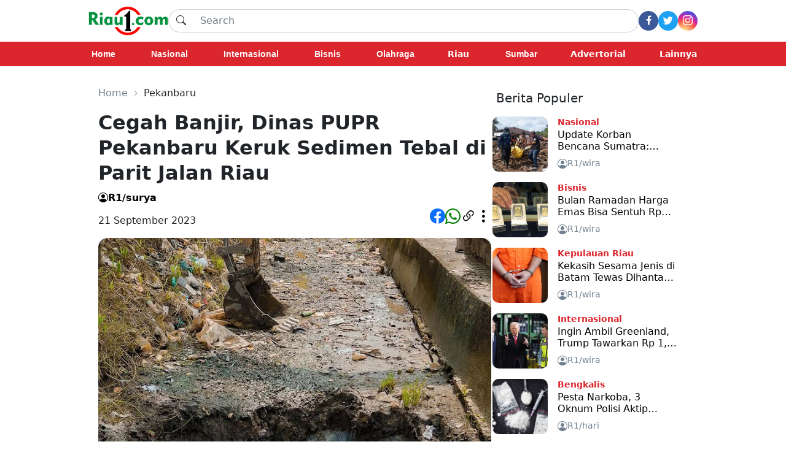

--- FILE ---
content_type: text/html; charset=UTF-8
request_url: https://www.riau1.com/berita/pekanbaru/cegah-banjir-dinas-pupr-pekanbaru-keruk-sedimen-tebal-di-parit-jalan-riau
body_size: 75151
content:
<!DOCTYPE html>
<html lang="id">

<head>
    <meta charset="UTF-8">
    <meta http-equiv="X-UA-Compatible" content="IE=edge">
    <meta name="viewport" content="width=device-width, initial-scale=1.0">
    <meta name="description" content="Dinas Pekerjaan Umum dan Penataan Ruang (PUPR) Kota Pekanbaru mengeruk sedimen tebal di Jalan Riau. Pengerukan parit guna mencegah banjir dan meluapnya air di jalanan.&amp;nbsp;

&amp;quot;Kami fokus penceg">
    <meta name="keywords" content="Parit, sedimen, Jalan Riau, banjir">
    <meta name="google-site-verification" content="HIY-O1Uoa0pN5l3RvCIFfrERGtePnWemW0Zw8GBs6qE" />
    
    <!--<meta property="og:type" content="article" />-->
    <!--<meta property="og:title" content="RIAU1.COM - Cegah Banjir, Dinas PUPR Pekanbaru Keruk Sedimen Tebal di Parit Jalan Riau" />-->
    <!--<meta property="og:description" content="Dinas Pekerjaan Umum dan Penataan Ruang (PUPR) Kota Pekanbaru mengeruk sedimen tebal di Jalan Riau. Pengerukan parit guna mencegah banjir dan meluapnya air di jalanan.&amp;nbsp;

&amp;quot;Kami fokus penceg" />-->
    <!--<meta property="og:image" content="https://www.riau1.com/assets/2023/09/21/1695293729-cegah-banjir-dinas-pupr-pekanbaru-keruk-sedimen-tebal-di-parit-jalan-riau.jpg" />-->
    <!--<meta property="og:url" content="www.riau1.com" />-->
    <!--<meta property="og:site_name" content="Riau1.com" />-->
    
    <!-- Open Graph -->
    <meta property="og:type" content="article" />
    <meta property="og:title" content="Riau1 - Cegah Banjir, Dinas PUPR Pekanbaru Keruk Sedimen Tebal di Parit Jalan Riau" />
    <!--<meta property="og:description" content="Dinas Pekerjaan Umum dan Penataan Ruang (PUPR) Kota Pekanbaru mengeruk sedimen tebal di Jalan Riau. Pengerukan parit guna mencegah banjir dan meluapnya air di j..." />-->
    <!--<meta property="og:description" content="Dinas Pekerjaan Umum dan Penataan Ruang (PUPR) Kota Pekanbaru mengeruk sedimen tebal di Jalan Riau. Pengerukan parit guna mencegah banjir dan meluapnya air di j..." />-->
    <meta property="og:description" content="Dinas Pekerjaan Umum dan Penataan Ruang (PUPR) Kota Pekanbaru mengeruk sedimen tebal di Jalan Riau. Pengerukan parit guna mencegah banjir dan meluapnya air di j..." />
    <meta property="og:image" content="https://www.riau1.com/assets/2023/09/21/1695293729-cegah-banjir-dinas-pupr-pekanbaru-keruk-sedimen-tebal-di-parit-jalan-riau.jpg" />
    <meta property="og:url" content="https://www.riau1.com/berita/pekanbaru/cegah-banjir-dinas-pupr-pekanbaru-keruk-sedimen-tebal-di-parit-jalan-riau" />
    <meta property="og:site_name" content="Riau1.com" />
    
    <!-- Twitter Card -->
    <meta name="twitter:card" content="summary_large_image" />
    <meta name="twitter:title" content="Riau1 - Cegah Banjir, Dinas PUPR Pekanbaru Keruk Sedimen Tebal di Parit Jalan Riau" />
    <meta name="twitter:description" content="Dinas Pekerjaan Umum dan Penataan Ruang (PUPR) Kota Pekanbaru mengeruk sedimen tebal di Jalan Riau. Pengerukan parit guna mencegah banjir dan meluapnya air di j..." />
    <meta name="twitter:image" content="https://www.riau1.com/assets/2023/09/21/1695293729-cegah-banjir-dinas-pupr-pekanbaru-keruk-sedimen-tebal-di-parit-jalan-riau.jpg" />
    
    <script async src="//pagead2.googlesyndication.com/pagead/js/adsbygoogle.js"></script>
    <script>
        (adsbygoogle = window.adsbygoogle || []).push({
            google_ad_client: "ca-pub-5233961914239079",
            enable_page_level_ads: true
        });
    </script>
    
    <!-- Google tag (gtag.js) -->
    <script async src="https://www.googletagmanager.com/gtag/js?id=G-RCT98NE0VW"></script>
    <script>
      window.dataLayer = window.dataLayer || [];
      function gtag(){dataLayer.push(arguments);}
      gtag('js', new Date());
    
      gtag('config', 'G-RCT98NE0VW');
    </script>
    
    <!--<script type="text/javascript">var wp_copy={tag:"Simak selengkapnya disini. Klik",ex:0,url:"",nonce:"0ee406329e",ip:"188.166.243.57",save:1,save_content:0};</script>-->

    <meta property="fb:pages" content="224141298164735" />
<meta property="article:section" content="News">
<link rel="canonical" href="https://www.riau1.com" />
<link rel="stylesheet" href="https://www.riau1.com/css/navbar.css">
<link rel="stylesheet" href="https://www.riau1.com/css/headline.css">
<link rel="stylesheet" href="https://www.riau1.com/css/footer.css">
<link rel="stylesheet" href="https://www.riau1.com/css/login.css">
<link rel="stylesheet" href="https://www.riau1.com/css/category.css">
<link rel="stylesheet" href="https://www.riau1.com/css/baca.css">
<link rel="stylesheet" href="https://www.riau1.com/css/home.css">
<link rel="stylesheet" href="https://www.riau1.com/css/indeks-artikel.css">
<link rel="icon" type="image/png" href="https://www.riau1.com/r1.png" />
<link href="https://cdn.jsdelivr.net/npm/bootstrap@5.0.2/dist/css/bootstrap.min.css" rel="stylesheet" integrity="sha384-EVSTQN3/azprG1Anm3QDgpJLIm9Nao0Yz1ztcQTwFspd3yD65VohhpuuCOmLASjC" crossorigin="anonymous">
<link rel="stylesheet" href="https://cdn.jsdelivr.net/npm/bootstrap-icons@1.9.1/font/bootstrap-icons.css">
<link rel="stylesheet" href="https://cdnjs.cloudflare.com/ajax/libs/font-awesome/4.7.0/css/font-awesome.min.css">
<meta name="yandex-verification" content="8273d81a3201b439" />  

<link rel="alternate" type="application/rss+xml" title="Riau1.com News RSS Feed" href="https://www.riau1.com/rss.xml" />

<!--<link rel="dns-prefetch" href="https://pagead2.googlesyndication.com" />-->
<!--<link rel="dns-prefetch" href="https://googleads.g.doubleclick.net" />-->
<!--<link rel="dns-prefetch" href="https://adservice.google.co.id" />-->
<!--<link rel="dns-prefetch" href="https://stats.g.doubleclick.net" />-->
<!--<link rel="dns-prefetch" href="https://cm.g.doubleclick.net">-->
<!--<link rel="dns-prefetch" href="https://tpc.googlesyndication.com" />-->
<!--<link rel="dns-prefetch" href="https://native.propellerclick.com" />-->
<!--<link rel="dns-prefetch" href="https://servicer.mgid.com" />-->
<!--<link rel="dns-prefetch" href="https://cm.mgid.com" />-->
<!--<link rel="dns-prefetch" href="https://web.facebook.net" />-->
<!--<link rel="dns-prefetch" href="https://connect.facebook.net" />-->
<!--<link rel="dns-prefetch" href="https://twitter.com">-->
<!--<link rel="dns-prefetch" href="https://platform.twitter.com" />-->
<!--<link rel="dns-prefetch" href="https://certify-js.alexametrics.com">-->
<!--<link rel="dns-prefetch" href="https://certify.alexametrics.com">-->
<!--<link rel="dns-prefetch" href="https://maxcdn.bootstrapcdn.com">-->
<!--<link rel="dns-prefetch" href="https://ajax.googleapis.com">-->

<script type="application/ld+json">
{
	"@context" : "https://schema.org",
	"@type" : "Website",
	"name" : "RIAU1.COM — Berita Terbaru, Terkini",
	"url" : "https://www.riau1.com/",
	"sameAs" : [
	    "https://www.facebook.com/riau1com",
		"https://x.com/Riau1Official",
		"https://www.instagram.com/riau1com/"
	],
	"author" : [
  	{
  		"@context": "https://schema.org",
  		"@type" : "Organization",
  		"name" : "RIAU1.COM — Berita Terbaru, Terkini",
  		"legalName" : "PT. MEDIA PELANGI TUNGGAL",
  		"url" : "https://www.riau1.com/",
		"logo" : "https://www.riau1.com/riau1.png",
		"contactPoint" : [{
			"@type" : "ContactPoint",
			"telephone" : "+62-853-2000-4928",
			"contactType" : "customer service"
		}],
		"address": "Perkantoran Grand Sudirman Blok D 18 Jalan Datuk Setia Maharaja, Kec. Tangkerang Selatan, Kel. Bukit Raya Pekanbaru-Riau, Indonesia 28282"
  	}
  ]
}
</script>
<script src="https://cdn.jsdelivr.net/npm/@popperjs/core@2.9.2/dist/umd/popper.min.js" integrity="sha384-IQsoLXl5PILFhosVNubq5LC7Qb9DXgDA9i+tQ8Zj3iwWAwPtgFTxbJ8NT4GN1R8p" crossorigin="anonymous"></script>
<script src="https://cdn.jsdelivr.net/npm/bootstrap@5.0.2/dist/js/bootstrap.min.js" integrity="sha384-cVKIPhGWiC2Al4u+LWgxfKTRIcfu0JTxR+EQDz/bgldoEyl4H0zUF0QKbrJ0EcQF" crossorigin="anonymous"></script>
<script src="https://ajax.googleapis.com/ajax/libs/jquery/3.6.0/jquery.min.js"></script>    <title>Cegah Banjir, Dinas PUPR Pekanbaru Keruk Sedimen Tebal di Parit Jalan Riau</title>
</head>

<body class="bg-white">
    <!--<div class="fixed-top desktop-navbar">-->
<div class="desktop-navbar">
    <nav>
        <div class=" secondHeader d-flex justify-content-center bg-white">
            <div class="d-flex flex-row justify-content-between gap-5 w-100 align-items-center" style="max-width: 62rem ;">
                <a href="https://www.riau1.com">
                    <img src="https://www.riau1.com/riau1.png" width="130">
                </a>
                <div style="width:100%; border-radius: 20px ;">
                    <form action="https://www.riau1.com/search" method="GET">
                        <input type="hidden" name="_token" value="poGQUTGaufH47Mws69p65Y0YdlvFJX6PfIA4TCNx">                        <div class="input-group">
                            <button style="background:none ; border-width: 1px 0px 1px 1px; border-radius: 20px 0px 0px 20px" class="input-group-text" id="search"><i class="bi bi-search"></i></button>
                            <input name="q" style="border-width: 1px 1px 1px 0px; border-radius:0px 20px 20px 0px;" type="text" class="form-control" placeholder="Search" aria-label="Search" aria-describedby="search">
                        </div>
                    </form>
                </div>

                <div class="d-flex flex-row gap-3">
                                        <!--<button onclick="location.href='https://www.riau1.com/login' " class="Button">Masuk</button>-->
                    <!-- <button onclick="location.href='https://www.riau1.com/register'" class="Button">Daftar</button> -->
                    <div class="d-flex flex-row justify-content-start gap-3">
                        <div class="fb rounded-circle d-flex justify-content-center align-items-center" style="width: 2rem; height:2rem">
                            <a href="https://www.facebook.com/riau1com/" target="_blank" rel="noopener noreferrer" style="color: white ;"><i class="fa fa-facebook"></i></a>
                        </div>
                        <div class="twitter rounded-circle d-flex justify-content-center align-items-center" style="width: 2rem; height:2rem">
                            <a href="https://twitter.com/Riau1Official" target="_blank" rel="noopener noreferrer" style="color: white ;"><i class="bi bi-twitter"></i></a>
                        </div>
                        <div class="ig rounded-circle d-flex justify-content-center align-items-center" style="width: 2rem; height:2rem">
                            <a href="https://www.instagram.com/riau1com/" target="_blank" rel="noopener noreferrer" style="color: white ;"><i class="bi bi-instagram"></i></a>
                        </div>
                    </div>
                                    </div>

            </div>
        </div>
        <div class="categoryHeader d-flex justify-content-center">
            <div class="d-flex flex-row w-100 justify-content-between align-items-center" style="max-width:62rem ;">
                
                <a href="https://www.riau1.com" class="categoryText"> <strong>Home</strong></a>
                                                                                                                                                                                                                                                                                                                                                                                                                                                                                                                                                                                                                                                                                                                                                                                                                                                                                                                                                                                                                                                                                                                                                                                                <a href="https://www.riau1.com/berita/nasional" class="categoryText"><strong>Nasional</strong></a>
                                                                                                <a href="https://www.riau1.com/berita/internasional" class="categoryText"><strong>Internasional</strong></a>
                                                                                                <a href="https://www.riau1.com/berita/bisnis" class="categoryText"><strong>Bisnis</strong></a>
                                                                                                <a href="https://www.riau1.com/berita/olahraga" class="categoryText"><strong>Olahraga</strong></a>
                                                                                                <div class="dropdown button-group" style="color: white;">
                    <a id="drop" href="https://www.riau1.com/berita/riau" type="button" class="btn px-0" style="color: white ; font-size:14px;"><strong>Riau</strong></a>
                    <ul class="dropdown-menu shadow" style="right: -5rem; left: auto; padding:0.5rem;">
                        <div class="d-flex flex-wrap justify-content-start mx-auto" style="height:auto;width:22rem; max: width 22rem;">
                                                                                                                                                                                                    <li style="width: 11rem ; border-radius: 0.25rem; overflow:hidden;"><a class="dropdown-item mx-auto" href="https://www.riau1.com/berita/kampar">Kampar</a></li>
                                                                                                                                                                                                                                                                                                                                                <li style="width: 11rem ; border-radius: 0.25rem; overflow:hidden;"><a class="dropdown-item mx-auto" href="https://www.riau1.com/berita/pekanbaru">Pekanbaru</a></li>
                                                                                                                <li style="width: 11rem ; border-radius: 0.25rem; overflow:hidden;"><a class="dropdown-item mx-auto" href="https://www.riau1.com/berita/pelalawan">Pelalawan</a></li>
                                                                                                                <li style="width: 11rem ; border-radius: 0.25rem; overflow:hidden;"><a class="dropdown-item mx-auto" href="https://www.riau1.com/berita/rokan-hilir">Rokan Hilir</a></li>
                                                                                                                <li style="width: 11rem ; border-radius: 0.25rem; overflow:hidden;"><a class="dropdown-item mx-auto" href="https://www.riau1.com/berita/rokan-hulu">Rokan Hulu</a></li>
                                                                                                                <li style="width: 11rem ; border-radius: 0.25rem; overflow:hidden;"><a class="dropdown-item mx-auto" href="https://www.riau1.com/berita/kuantan-singingi">Kuantan Singingi</a></li>
                                                                                                                <li style="width: 11rem ; border-radius: 0.25rem; overflow:hidden;"><a class="dropdown-item mx-auto" href="https://www.riau1.com/berita/siak">Siak</a></li>
                                                                                                                <li style="width: 11rem ; border-radius: 0.25rem; overflow:hidden;"><a class="dropdown-item mx-auto" href="https://www.riau1.com/berita/meranti">Meranti</a></li>
                                                                                                                <li style="width: 11rem ; border-radius: 0.25rem; overflow:hidden;"><a class="dropdown-item mx-auto" href="https://www.riau1.com/berita/indragiri-hilir">Indragiri Hilir</a></li>
                                                                                                                <li style="width: 11rem ; border-radius: 0.25rem; overflow:hidden;"><a class="dropdown-item mx-auto" href="https://www.riau1.com/berita/indragiri-hulu">Indragiri Hulu</a></li>
                                                                                                                <li style="width: 11rem ; border-radius: 0.25rem; overflow:hidden;"><a class="dropdown-item mx-auto" href="https://www.riau1.com/berita/dumai">Dumai</a></li>
                                                                                                                <li style="width: 11rem ; border-radius: 0.25rem; overflow:hidden;"><a class="dropdown-item mx-auto" href="https://www.riau1.com/berita/bengkalis">Bengkalis</a></li>
                                                                                                                <li style="width: 11rem ; border-radius: 0.25rem; overflow:hidden;"><a class="dropdown-item mx-auto" href="https://www.riau1.com/berita/indragiri-hulu">Indragiri Hulu</a></li>
                                                                                                                                                                                                                                                                                                                                                                                                                                                                                                                                                                                                                                                                                                                                                                                                                                                                                                                                                                                                                                                                                                                                                                                                                                                                                                                                                                </div>
                    </ul>
                </div>
                                                                                                <a href="https://www.riau1.com/berita/sumbar" class="categoryText"><strong>Sumbar</strong></a>
                                                                                                <div class="dropdown button-group" style="color: white;">
                    <a id="drop" href="https://www.riau1.com/berita/advertorial" type="button" class="btn px-0" style="color: white ; font-size:14px;"><strong>Advertorial</strong></a>
                    <ul class="dropdown-menu shadow" style="right: -5rem; left: auto; padding:0.5rem;">
                        <div class="d-flex flex-wrap justify-content-start mx-auto" style="height:auto;width:22rem; max: width 22rem;">
                                                                                                                                                                                                                                                                                                                                                                                                                                                                                                                                                                                                                                                                                                                                                                                                                                                                                                                                                                                                                                                                                                                                                                                                                                                                                                                                                                    <li style="width: 11rem ; border-radius: 0.25rem; overflow:hidden;"><a class="dropdown-item mx-auto" href="https://www.riau1.com/berita/advertorial-dprd-provinsi-riau">DPRD Provinsi Riau</a></li>
                                                                                                                <li style="width: 11rem ; border-radius: 0.25rem; overflow:hidden;"><a class="dropdown-item mx-auto" href="https://www.riau1.com/berita/advertorial-dprd-bengkalis">DPRD Bengkalis</a></li>
                                                                                                                <li style="width: 11rem ; border-radius: 0.25rem; overflow:hidden;"><a class="dropdown-item mx-auto" href="https://www.riau1.com/berita/advertorial-dprd-indragiri-hilir">DPRD Indragiri Hilir</a></li>
                                                                                                                <li style="width: 11rem ; border-radius: 0.25rem; overflow:hidden;"><a class="dropdown-item mx-auto" href="https://www.riau1.com/berita/advertorial-dprd-kota-pekanbaru">DPRD Kota Pekanbaru</a></li>
                                                                                                                <li style="width: 11rem ; border-radius: 0.25rem; overflow:hidden;"><a class="dropdown-item mx-auto" href="https://www.riau1.com/berita/advertorial-dprd-kuansing">DPRD Kuansing</a></li>
                                                                                                                <li style="width: 11rem ; border-radius: 0.25rem; overflow:hidden;"><a class="dropdown-item mx-auto" href="https://www.riau1.com/berita/advertorial-kota-pekanbaru">Kota Pekanbaru</a></li>
                                                                                                                <li style="width: 11rem ; border-radius: 0.25rem; overflow:hidden;"><a class="dropdown-item mx-auto" href="https://www.riau1.com/berita/advertorial-siak">Siak</a></li>
                                                                                                                <li style="width: 11rem ; border-radius: 0.25rem; overflow:hidden;"><a class="dropdown-item mx-auto" href="https://www.riau1.com/berita/advertorial-pelalawan">Pelalawan</a></li>
                                                                                                                <li style="width: 11rem ; border-radius: 0.25rem; overflow:hidden;"><a class="dropdown-item mx-auto" href="https://www.riau1.com/berita/advertorial-inhil">Indragiri Hilir</a></li>
                                                                                                                <li style="width: 11rem ; border-radius: 0.25rem; overflow:hidden;"><a class="dropdown-item mx-auto" href="https://www.riau1.com/berita/advertorial-kuansing">Kuansing</a></li>
                                                                                                                <li style="width: 11rem ; border-radius: 0.25rem; overflow:hidden;"><a class="dropdown-item mx-auto" href="https://www.riau1.com/berita/advertorial-rokan-hilir">Rokan Hilir</a></li>
                                                                                                                <li style="width: 11rem ; border-radius: 0.25rem; overflow:hidden;"><a class="dropdown-item mx-auto" href="https://www.riau1.com/berita/advertorial-rokan-hulu">Rokan Hulu</a></li>
                                                                                                                                                                                                                                                                                                                                                                                                                                                                                        </div>
                    </ul>
                </div>
                                                                <div class="dropdown button-group" style="color: white;">
                    <a id="drop" type="button" class="btn px-0 dropdown-toogle" style="color: white ; font-size:14px;"><strong>Lainnya</strong></a>
                    <ul class="dropdown-menu shadow" style="right: 0; left: auto;  padding:0.5rem;">
                        <div class="d-flex flex-wrap justify-content-start mx-auto" style="height:auto;width:22rem; max: width 22rem;">
                                                                                    <li style="width: 11rem ; border-radius: 0.25rem ; overflow:hidden;"><a class="dropdown-item mx-auto" href="https://www.riau1.com/berita/politik">Politik</a></li>
                                                                                                                <li style="width: 11rem ; border-radius: 0.25rem ; overflow:hidden;"><a class="dropdown-item mx-auto" href="https://www.riau1.com/berita/hukum">Hukum</a></li>
                                                                                                                                                                        <li style="width: 11rem ; border-radius: 0.25rem ; overflow:hidden;"><a class="dropdown-item mx-auto" href="https://www.riau1.com/berita/opini">Opini</a></li>
                                                                                                                <li style="width: 11rem ; border-radius: 0.25rem ; overflow:hidden;"><a class="dropdown-item mx-auto" href="https://www.riau1.com/berita/kriminal">Kriminal</a></li>
                                                                                                                <li style="width: 11rem ; border-radius: 0.25rem ; overflow:hidden;"><a class="dropdown-item mx-auto" href="https://www.riau1.com/berita/gaya-hidup">Gaya Hidup</a></li>
                                                                                                                <li style="width: 11rem ; border-radius: 0.25rem ; overflow:hidden;"><a class="dropdown-item mx-auto" href="https://www.riau1.com/berita/top">TOP</a></li>
                                                                                                                                                                                                                                                                                                                                                                                                                                                                                                                                                                                                                                                                                                                                                                                                                <li style="width: 11rem ; border-radius: 0.25rem ; overflow:hidden;"><a class="dropdown-item mx-auto" href="https://www.riau1.com/berita/galeri-foto">Galeri Foto</a></li>
                                                                                                                <li style="width: 11rem ; border-radius: 0.25rem ; overflow:hidden;"><a class="dropdown-item mx-auto" href="https://www.riau1.com/berita/kepulauan-riau">Kepri</a></li>
                                                                                                                <li style="width: 11rem ; border-radius: 0.25rem ; overflow:hidden;"><a class="dropdown-item mx-auto" href="https://www.riau1.com/berita/infotorial">Infotorial</a></li>
                                                                                                                                                                                                                                                                                                                                                                                                                                                                                                                                                                                                                                                                                                                                                                                                                                                                                                                                                                                                                                                                                                                                                                                        </div>
                    </ul>
                </div>
            </div>
        </div>
    </nav>
</div>

<script>
    $('.dropdown').hover(
        function() {
            $(this).find('.dropdown-menu').stop(true, true).delay(50).fadeToggle();
        },
        function() {
            $(this).find('.dropdown-menu').stop(true, true).delay(50).fadeOut();
        }
    );

    $('.dropdown-menu').hover(
        function() {
            $(this).stop(true, true);
        },
        function() {
            $(this).stop(true, true).delay(50).fadeOut();
        }
    );
</script>
    <!--<div id="body" class="d-flex flex-column justify-content-center bg-white  mx-auto article" style="max-width: 60rem;padding-top: 8rem;">-->
<div id="body" class="d-flex flex-column justify-content-center bg-white  mx-auto article" style="max-width: 60rem;padding-top: 2rem;">
    <div class="d-flex justify-content-center gap-3 align-items-end">
        <div class="d-flex flex-wrap gap-3 justify-content-start bg-white" style="max-width: 40rem ;">
            <nav class="padding-artikel" style="--bs-breadcrumb-divider: url(&#34;data:image/svg+xml,%3Csvg xmlns='http://www.w3.org/2000/svg' width='10' height='10' viewBox='0 0 16 16' %3E%3Cpath d='M4.646 1.646a.5.5 0 0 1 .708 0l6 6a.5.5 0 0 1 0 .708l-6 6a.5.5 0 0 1-.708-.708L10.293 8 4.646 2.354a.5.5 0 0 1 0-.708z' fill='%236c757d'/%3E%3C/svg%3E&#34;);" aria-label="breadcrumb">
                <ol class="breadcrumb">
                    <li class="breadcrumb-item"><a href="https://www.riau1.com" style="color:slategray ;"><span class="hov"> Home</span></a></li>
                    <li class="breadcrumb-item" aria-current="page">Pekanbaru</li>
                </ol>
            </nav>
            <article>
                <div>
    <h2 class="text-break padding-artikel" style="font-weight:bold ; line-height:1.3" >Cegah Banjir, Dinas PUPR Pekanbaru Keruk Sedimen Tebal di Parit Jalan Riau</h2>
    <div class="d-flex flex-row justify-content-start gap-2">
        <a class="d-flex flex-row gap-2 padding-artikel justify-content-start" href="#" style="color:black; padding-right:0;">
            <i class="bi bi-person-circle"></i>
            <strong class="hov">
                R1/surya
            </strong>
        </a>
            </div>
    <div class="w-100 d-flex flex-row align-items-end  justify-content-between padding-artikel">

                <span>21 September 2023</span>
        <div class="d-flex flex-row gap-2" style="font-size: 25px ;">
            <a href="" onclick="window.open('http://www.facebook.com/share.php?u=' + encodeURIComponent(location.href))" target="_blank"><i class="bi bi-facebook"></i></a>
            <a href="https://api.whatsapp.com/send?text=https%3A%2F%2Fwww.riau1.com%2Fberita%2Fpekanbaru%2Fcegah-banjir-dinas-pupr-pekanbaru-keruk-sedimen-tebal-di-parit-jalan-riau" target="_blank" style="color: green ;"><i class="bi bi-whatsapp"></i></a>
            <a href="" onclick="copyToClipboard();return false;" style="color: black ;"><i class="bi bi-link-45deg"></i></a>
            <a href="" data-bs-toggle="modal" data-bs-target="#shareModal" style="color: black ;"><i class="bi bi-three-dots-vertical"></i></a>
        </div>
            </div>
</div>
<!-- Modal -->
  <div class="modal fade" id="shareModal" tabindex="-1" aria-labelledby="exampleModalLabel" aria-hidden="true">
      <div class="modal-dialog modal-dialog-centered">
          <div class="modal-content">
              <div class="modal-header">
                  <a href="" class="align-items-center" style="color: #db262d ;">
                      <!--<h5>Laporkan tulisan</h5>-->
                  </a>
                  <button type="button" class="btn-close" data-bs-dismiss="modal" aria-label="Close"></button>
              </div>
              <div class="modal-body">
                  <span>Bagikan</span>
                  <div class="d-flex flex-row justify-content-center gap-3" style="font-size: 2rem ;">
                      <a href="" onclick="window.open('http://www.facebook.com/share.php?u=' + encodeURIComponent(location.href))" target="_blank"><i class="bi bi-facebook"></i></a>
                      <a href="https://api.whatsapp.com/send?text=https%3A%2F%2Fwww.riau1.com%2Fberita%2Fpekanbaru%2Fcegah-banjir-dinas-pupr-pekanbaru-keruk-sedimen-tebal-di-parit-jalan-riau" style="color:#25D366;"><i class="bi bi-whatsapp"></i></a>
                      <a href="https://twitter.com/intent/tweet?url=https%3A%2F%2Fwww.riau1.com%2Fberita%2Fpekanbaru%2Fcegah-banjir-dinas-pupr-pekanbaru-keruk-sedimen-tebal-di-parit-jalan-riau" target="_blank" style="color: #1DA1F2;"><i class="bi bi-twitter"></i></a>
                      <a href="" onclick="copyToClipboard();return false;" style="color: black ;"><i class="bi bi-link-45deg"></i></a>
                  </div>
              </div>
          </div>
      </div>
  </div>
<div class="modal fade" id="myModal" role="dialog">
    <div class="modal-dialog">
        <!-- Modal content-->
        <div class="modal-content">
            <div class="modal-body">
                <center><i class="bi bi-check-circle" style="font-size: 50px ; color:darkgreen"></i></center>
                <center>
                    <p>Link Sudah Di Salin</p>
                </center>
            </div>
            <div class="modal-footer justify-content-center">
                <center><a type="button" class="btn btn-danger" onclick="closeModal()" data-dismiss="myModal">OK</a></center>
            </div>
        </div>

    </div>
</div>                <div class="w-100 mt-3 customRounded-category-head" style="background-color: rgb(235,235,235)" >
    <div>
        <img src="https://www.riau1.com/assets/2023/09/21/1695293729-cegah-banjir-dinas-pupr-pekanbaru-keruk-sedimen-tebal-di-parit-jalan-riau.jpg" class="image-baca mb-2" style="object-fit: cover; border-radius: 1rem 1rem 0 0" alt="Sedimen tebal sedang dikeruk alat berat di parit Jalan Riau di sisi Kelurahan Tirta Siak dan Air Hitam, Kamis (21/9/2023). Foto: Istimewa.">
        <small><p class="text-break padding-artikel px-2 pb-2" style="color:slategrey ;">Sedimen tebal sedang dikeruk alat berat di parit Jalan Riau di sisi Kelurahan Tirta Siak dan Air Hitam, Kamis (21/9/2023). Foto: Istimewa.</p></small>
    </div>
</div>                <div style="width: fit-content">
    <p class="mx-3"><a href="http://riau1.com/">RIAU1.COM</a> -Dinas Pekerjaan Umum dan Penataan Ruang (PUPR) Kota Pekanbaru mengeruk <a class="link" href=https://www.riau1.com/tag/sedimen >sedimen</a> tebal di <a class="link" href=https://www.riau1.com/tag/jalan-riau >Jalan Riau</a>. Pengerukan parit guna mencegah <a class="link" href=https://www.riau1.com/tag/banjir >banjir</a> dan meluapnya air di jalanan.&nbsp;</p><p class="mx-3">&quot;Kami fokus pencegahan <a class="link" href=https://www.riau1.com/tag/banjir >banjir</a> di saat curah hujan tinggi. Bidang Sumber Daya Air menormalisasi drainase utama yang berada di <a class="link" href=https://www.riau1.com/tag/jalan-riau >Jalan Riau</a> yang berada di Kelurahan Tirta Siak dan Kelurahan Air Hitam,&quot; kata Pelaksana Tugas (Plt) Kepala Dinas PUPR Pekanbaru Edward Riansyah, Kamis (21/9/2023).&nbsp;</p><p class="mx-3">Ia telah menginstruksikan kepada rekan-rekan Bidang SDA agar dapat melaksanakan normalisasi dengan sebaik-baiknya. Supaya, musibah <a class="link" href=https://www.riau1.com/tag/banjir >banjir</a> yang kerap terjadi di lokasi sekitar dapat teratasi secepatnya.</p><p class="mx-3">&quot;Kami turut mengimbau masyarakat agar dapat melakukan kegiatan bersih lingkungan, terutama drainase utama maupun drainase lingkungan. Agar, aliran air dapat teraliri dengan baik dan dapat menurunkan kemungkinan terjadi <a class="link" href=https://www.riau1.com/tag/banjir >banjir</a> saat curah hujan tinggi,&quot; harap Edu, sapaan akrabnya.&nbsp;</p><p class="mx-3">Sebelumnya, Dinas PUPR Kota Pekanbaru mengeruk parit di <a class="link" href=https://www.riau1.com/tag/jalan-riau >Jalan Riau</a>. Pasalnya, parit ini tersumbat parah oleh <a class="link" href=https://www.riau1.com/tag/sedimen >sedimen</a> dan sampah.&nbsp;</p><div class='card flex-column gap-2 m-3 p-2' style=' background-color: rgb(235,235,235)'><a style='color: black' href=https://www.riau1.com/berita/bengkalis/danposal-bengkalis-kapal-sembako-yang-tenggelam-di-perairan-bengkalis-terbelah-dua><span>Baca Juga : </span><strong style='font-weight : bold;'>Danposal Bengkalis : Kapal Sembako Yang Tenggelam di Perairan Bengkalis Terbelah Dua</strong></a></div><p class="mx-3">&quot;Ada <a class="link" href=https://www.riau1.com/tag/sedimen >sedimen</a> yang tinggi di <a class="link" href=https://www.riau1.com/tag/jalan-riau >Jalan Riau</a> yang mengarah ke Jalan Siak II. <a class="link" href=https://www.riau1.com/tag/parit >Parit</a> itu hanya berupa galian tanah,&quot; kata Pelaksana Tugas (Plt) Kepala Dinas PUPR Pekanbaru Edward Riansyah, Senin (4/8/2023).&nbsp;</p><p class="mx-3"><a class="link" href=https://www.riau1.com/tag/parit >Parit</a> seperti mempercepat penumpukan <a class="link" href=https://www.riau1.com/tag/sedimen >sedimen</a> di drainase. Akibatnya, Dinas PUPR harus menggali lagi.&nbsp;</p><p class="mx-3">&quot;Pembangunan drainase <a class="link" href=https://www.riau1.com/tag/jalan-riau >Jalan Riau</a> itu merupakan kewenangan Pemprov Riau,&quot; ujar Edu, sapaan akrabnya.&nbsp;</p><p class="mx-3">Dua alat berat telah diturunkan dalam normalisasi di <a class="link" href=https://www.riau1.com/tag/jalan-riau >Jalan Riau</a> pada 1 September. Alat berat ini guna mempercepat kinerja dalam mengangkat <a class="link" href=https://www.riau1.com/tag/sedimen >sedimen</a>.</p><p class="mx-3">&quot;Kami membuka kembali beberapa ruas drainase yg tersumbat parah. Dengan menggunakan alat berat ini, saya harap dapat mendorong pergerakan pencegahan musibah <a class="link" href=https://www.riau1.com/tag/banjir >banjir</a>,&quot; harap Edu.</p></div>

<style>
    a.link {
        color: #dc3545;
    }
</style>

<script>
    (function() {
        var D = new Date(),
            d = document,
            b = 'body',
            ce = 'createElement',
            ac = 'appendChild',
            st = 'style',
            ds = 'display',
            n = 'none',
            gi = 'getElementById',
            lp = d.location.protocol,
            wp = lp.indexOf('http') == 0 ? lp : 'https:';
        var i = d[ce]('iframe');
        i[st][ds] = n;
        d[gi]("M476879ScriptRootC718650")[ac](i);
        try {
            var iw = i.contentWindow.document;
            iw.open();
            iw.writeln("<ht" + "ml><bo" + "dy></bo" + "dy></ht" + "ml>");
            iw.close();
            var c = iw[b];
        } catch (e) {
            var iw = d;
            var c = d[gi]("M476879ScriptRootC718650");
        }
        var dv = iw[ce]('div');
        dv.id = "MG_ID";
        dv[st][ds] = n;
        dv.innerHTML = 718650;
        c[ac](dv);
        var s = iw[ce]('script');
        s.async = 'async';
        s.defer = 'defer';
        s.charset = 'utf-8';
        s.src = wp + "//jsc.mgid.com/r/i/riau1.com.718650.js?t=" + D.getUTCFullYear() + D.getUTCMonth() + D.getUTCDate() + D.getUTCHours();
        c[ac](s);
    })();
</script>            </article>
            <div class="d-flex flex-wrap justify-content-start mx-3 gap-3 w-100">
                                                <a type="button" href="https://www.riau1.com/tag/parit" class="btn btn-outline-danger px-3" style="padding-top: .15rem; padding-bottom: .15rem">Parit</a>
                                <a type="button" href="https://www.riau1.com/tag/sedimen" class="btn btn-outline-danger px-3" style="padding-top: .15rem; padding-bottom: .15rem"> sedimen</a>
                                <a type="button" href="https://www.riau1.com/tag/jalan-riau" class="btn btn-outline-danger px-3" style="padding-top: .15rem; padding-bottom: .15rem"> Jalan Riau</a>
                                <a type="button" href="https://www.riau1.com/tag/banjir" class="btn btn-outline-danger px-3" style="padding-top: .15rem; padding-bottom: .15rem"> banjir</a>
                            </div>
            <div class="card border border-0 feeds-container bg-white">
        <div class="d-flex justify-content-between category-header" style="background-color: white ; ">
        <div class="justify-content-start border-bottom w-100">
            <h5>Berita Terkait</h5>
        </div>
    </div>
    <div class="overflow-x-hidden scrollbar d-flex flex-column trending-item-container" style="overflow-x: hidden ;">
                        <div class="d-flex align-items-center mb-3">
            <div class="flex-shrink-0">
                <img src="https://www.riau1.com/assets/2026/01/23/1769187481-pemko-pekanbaru-siapkan-program-satu-asn-satu-rw-pppk-pw-mulai-ditempatkan-bulan-depan.jpg" class="customRounded" style="object-fit: cover;" width="90rem" height="90rem">
            </div>
            <div class="flex-grow-1 ms-3">
                <div class="d-flex flex-row justify-content-between">
                    <small><strong style="color: #db262d;">Pekanbaru</strong></small>
                    <small><span>4 jam lalu</span></small>
                </div>
                <div class="card-title text-break text-truncate-container">
                    <a href="https://www.riau1.com/berita/pekanbaru/pemko-pekanbaru-siapkan-program-satu-asn-satu-rw-pppk-pw-mulai-ditempatkan-bulan-depan" style="color: black ;">
                        <h5 class="hov" style="font-size: 1rem ;">Pemko Pekanbaru Siapkan Program Satu ASN Satu RW, PPPK PW Mulai Ditempatkan Bulan Depan</h5>
                    </a>
                </div>
                <div class="d-flex flex-row w-auto justify-content-between ">
                    <a href="#" class="d-flex flex-row flex-nowrap gap-2" style="color:slategray;">
                        <i class="bi bi-person-circle"></i><small class="hov">R1/surya</small>
                    </a>
                    <div class="d-flex flex-row gap-2 my-auto justify-content-end" style="color:slategray ; font-size:small; width:70%;">
                        <!-- <small><i class="bi bi-heart"></i>&nbsp;<a>200</a></small> -->
                        <!-- <small><i class="bi bi-chat"></i>&nbsp;<a>200</a></small> -->
                    </div>
                </div>
            </div>
        </div>
                        <div class="d-flex align-items-center mb-3">
            <div class="flex-shrink-0">
                <img src="https://www.riau1.com/assets/2026/01/23/1769186699-enam-bulan-beraksi-pelaku-vandalisme-fasilitas-publik-berhasil-diamankan.jpg" class="customRounded" style="object-fit: cover;" width="90rem" height="90rem">
            </div>
            <div class="flex-grow-1 ms-3">
                <div class="d-flex flex-row justify-content-between">
                    <small><strong style="color: #db262d;">Pekanbaru</strong></small>
                    <small><span>4 jam lalu</span></small>
                </div>
                <div class="card-title text-break text-truncate-container">
                    <a href="https://www.riau1.com/berita/pekanbaru/enam-bulan-beraksi-pelaku-vandalisme-fasilitas-publik-berhasil-diamankan" style="color: black ;">
                        <h5 class="hov" style="font-size: 1rem ;">Enam Bulan Beraksi, Pelaku Vandalisme Fasilitas Publik Berhasil Diamankan</h5>
                    </a>
                </div>
                <div class="d-flex flex-row w-auto justify-content-between ">
                    <a href="#" class="d-flex flex-row flex-nowrap gap-2" style="color:slategray;">
                        <i class="bi bi-person-circle"></i><small class="hov">R1/surya</small>
                    </a>
                    <div class="d-flex flex-row gap-2 my-auto justify-content-end" style="color:slategray ; font-size:small; width:70%;">
                        <!-- <small><i class="bi bi-heart"></i>&nbsp;<a>200</a></small> -->
                        <!-- <small><i class="bi bi-chat"></i>&nbsp;<a>200</a></small> -->
                    </div>
                </div>
            </div>
        </div>
                        <div class="d-flex align-items-center mb-3">
            <div class="flex-shrink-0">
                <img src="https://www.riau1.com/assets/2026/01/23/1769185912-wali-kota-pekanbaru-teken-mou-dengan-pcr-dorong-inovasi-dan-peningkatan-kapasitas-pemerintahan.jpg" class="customRounded" style="object-fit: cover;" width="90rem" height="90rem">
            </div>
            <div class="flex-grow-1 ms-3">
                <div class="d-flex flex-row justify-content-between">
                    <small><strong style="color: #db262d;">Pekanbaru</strong></small>
                    <small><span>4 jam lalu</span></small>
                </div>
                <div class="card-title text-break text-truncate-container">
                    <a href="https://www.riau1.com/berita/pekanbaru/wali-kota-pekanbaru-teken-mou-dengan-pcr-dorong-inovasi-dan-peningkatan-kapasitas-pemerintahan" style="color: black ;">
                        <h5 class="hov" style="font-size: 1rem ;">Wali Kota Pekanbaru Teken MoU dengan PCR, Dorong Inovasi dan Peningkatan Kapasitas Pemerintahan</h5>
                    </a>
                </div>
                <div class="d-flex flex-row w-auto justify-content-between ">
                    <a href="#" class="d-flex flex-row flex-nowrap gap-2" style="color:slategray;">
                        <i class="bi bi-person-circle"></i><small class="hov">R1/surya</small>
                    </a>
                    <div class="d-flex flex-row gap-2 my-auto justify-content-end" style="color:slategray ; font-size:small; width:70%;">
                        <!-- <small><i class="bi bi-heart"></i>&nbsp;<a>200</a></small> -->
                        <!-- <small><i class="bi bi-chat"></i>&nbsp;<a>200</a></small> -->
                    </div>
                </div>
            </div>
        </div>
                        <div class="d-flex align-items-center mb-3">
            <div class="flex-shrink-0">
                <img src="https://www.riau1.com/assets/2026/01/23/1769101374-wali-kota-pekanbaru-paparkan-arah-pembangunan-pekanbaru-di-leaders-talk-pcr.jpg" class="customRounded" style="object-fit: cover;" width="90rem" height="90rem">
            </div>
            <div class="flex-grow-1 ms-3">
                <div class="d-flex flex-row justify-content-between">
                    <small><strong style="color: #db262d;">Pekanbaru</strong></small>
                    <small><span>1 hari lalu</span></small>
                </div>
                <div class="card-title text-break text-truncate-container">
                    <a href="https://www.riau1.com/berita/pekanbaru/wali-kota-pekanbaru-paparkan-arah-pembangunan-pekanbaru-di-leaders-talk-pcr" style="color: black ;">
                        <h5 class="hov" style="font-size: 1rem ;">Wali Kota Pekanbaru Paparkan Arah Pembangunan Pekanbaru di Leaders Talk PCR</h5>
                    </a>
                </div>
                <div class="d-flex flex-row w-auto justify-content-between ">
                    <a href="#" class="d-flex flex-row flex-nowrap gap-2" style="color:slategray;">
                        <i class="bi bi-person-circle"></i><small class="hov">R1/surya</small>
                    </a>
                    <div class="d-flex flex-row gap-2 my-auto justify-content-end" style="color:slategray ; font-size:small; width:70%;">
                        <!-- <small><i class="bi bi-heart"></i>&nbsp;<a>200</a></small> -->
                        <!-- <small><i class="bi bi-chat"></i>&nbsp;<a>200</a></small> -->
                    </div>
                </div>
            </div>
        </div>
                        <div class="d-flex align-items-center mb-3">
            <div class="flex-shrink-0">
                <img src="https://www.riau1.com/assets/2026/01/22/1769100865-dana-bergulir-tembus-rp163-miliar-uek-sp-fajar-kehidupan-catat-kinerja-terbaik-se-pekanbaru.jpg" class="customRounded" style="object-fit: cover;" width="90rem" height="90rem">
            </div>
            <div class="flex-grow-1 ms-3">
                <div class="d-flex flex-row justify-content-between">
                    <small><strong style="color: #db262d;">Pekanbaru</strong></small>
                    <small><span>1 hari lalu</span></small>
                </div>
                <div class="card-title text-break text-truncate-container">
                    <a href="https://www.riau1.com/berita/pekanbaru/dana-bergulir-tembus-rp163-miliar-uek-sp-fajar-kehidupan-catat-kinerja-terbaik-se-pekanbaru" style="color: black ;">
                        <h5 class="hov" style="font-size: 1rem ;">Dana Bergulir Tembus Rp16,3 Miliar, UEK-SP Fajar Kehidupan Catat Kinerja Terbaik se-Pekanbaru</h5>
                    </a>
                </div>
                <div class="d-flex flex-row w-auto justify-content-between ">
                    <a href="#" class="d-flex flex-row flex-nowrap gap-2" style="color:slategray;">
                        <i class="bi bi-person-circle"></i><small class="hov">R1/surya</small>
                    </a>
                    <div class="d-flex flex-row gap-2 my-auto justify-content-end" style="color:slategray ; font-size:small; width:70%;">
                        <!-- <small><i class="bi bi-heart"></i>&nbsp;<a>200</a></small> -->
                        <!-- <small><i class="bi bi-chat"></i>&nbsp;<a>200</a></small> -->
                    </div>
                </div>
            </div>
        </div>
            </div>
</div>            <!-- <div class="card w-100 border border-0">
    <div class="d-flex justify-content-between category-header" style="background-color: white ; ">
        <div class="justify-content-start border-bottom w-100">
            <h5>Komentar</h5>
        </div>
    </div>
    <div class="padding-artikel">
        <div class="input-group">
            <textarea class="form-control border border-end-0" aria-label="With textarea" placeholder="Tulis Komentar"></textarea>
            <button class="input-group-text bg-white border border-start-0"><i class="bi bi-send-fill" style="transform: rotate(45deg) ; font-size :1.5rem;"></i></button>
        </div>
    </div>
</div> -->
        </div>
                <div class="d-flex flex-wrap gap-2 justify-content-center d-print-none" style="max-width: 20rem ; position:sticky; bottom:1rem; ">
                        <div class="card border border-0 mx-auto">
        <div class=" border border-0 d-flex justify-content-between category-header" style="background-color: white ; ">
        <div class="justify-content-start">
            <h5>Berita Populer</h5>
        </div>
    </div>
    <div class="h-auto d-flex flex-column trending-item-container">
                        <div class="d-flex align-items-center mb-3 pe-3">
            <div class="flex-shrink-0">
                <img src="https://www.riau1.com/assets/2026/01/19/1768792401-update-korban-bencana-sumatra-1199-orang-meninggal-144-hilang.jpg" class="customRounded" style="object-fit: cover;" width="90rem" height="90rem">
            </div>
            <div class="flex-grow-1 ms-3">
                <div class="d-flex flex-row justify-content-between">
                    <small><strong style="color: #db262d;">Nasional</strong></small>

                </div>
                <div class="card-title text-break text-truncate-container">
                    <a href="https://www.riau1.com/berita/nasional/update-korban-bencana-sumatra-1199-orang-meninggal-144-hilang" style="color: black ;">
                        <h5 class="hov" style="font-size: 1rem ;">Update Korban Bencana Sumatra: 1.199 Orang Meninggal, 144 Hilang</h5>
                    </a>
                </div>
                <div class="d-flex flex-row w-auto justify-content-between ">
                    <a href="#" class="d-flex flex-row flex-nowrap gap-2" style="color:slategray;">
                        <i class="bi bi-person-circle"></i><small class="hov">R1/wira</small>
                    </a>
                    <div class="d-flex flex-row gap-2 my-auto justify-content-end" style="color:slategray ; font-size:small; width:70%;">
                        <!-- <small><i class="bi bi-heart"></i>&nbsp;<a>200</a></small> -->
                        <!-- <small><i class="bi bi-chat"></i>&nbsp;<a>200</a></small> -->
                    </div>
                </div>
            </div>
        </div>
                        <div class="d-flex align-items-center mb-3 pe-3">
            <div class="flex-shrink-0">
                <img src="https://www.riau1.com/assets/2026/01/19/1768792575-bulan-ramadan-harga-emas-bisa-sentuh-rp3-juta-per-gram.jpg" class="customRounded" style="object-fit: cover;" width="90rem" height="90rem">
            </div>
            <div class="flex-grow-1 ms-3">
                <div class="d-flex flex-row justify-content-between">
                    <small><strong style="color: #db262d;">Bisnis</strong></small>

                </div>
                <div class="card-title text-break text-truncate-container">
                    <a href="https://www.riau1.com/berita/bisnis/bulan-ramadan-harga-emas-bisa-sentuh-rp3-juta-per-gram" style="color: black ;">
                        <h5 class="hov" style="font-size: 1rem ;">Bulan Ramadan Harga Emas Bisa Sentuh Rp3 Juta per Gram</h5>
                    </a>
                </div>
                <div class="d-flex flex-row w-auto justify-content-between ">
                    <a href="#" class="d-flex flex-row flex-nowrap gap-2" style="color:slategray;">
                        <i class="bi bi-person-circle"></i><small class="hov">R1/wira</small>
                    </a>
                    <div class="d-flex flex-row gap-2 my-auto justify-content-end" style="color:slategray ; font-size:small; width:70%;">
                        <!-- <small><i class="bi bi-heart"></i>&nbsp;<a>200</a></small> -->
                        <!-- <small><i class="bi bi-chat"></i>&nbsp;<a>200</a></small> -->
                    </div>
                </div>
            </div>
        </div>
                        <div class="d-flex align-items-center mb-3 pe-3">
            <div class="flex-shrink-0">
                <img src="https://www.riau1.com/assets/2026/01/19/1768810740-kekasih-sesama-jenis-di-batam-tewas-dihantam-batu-lesung.jpg" class="customRounded" style="object-fit: cover;" width="90rem" height="90rem">
            </div>
            <div class="flex-grow-1 ms-3">
                <div class="d-flex flex-row justify-content-between">
                    <small><strong style="color: #db262d;">Kepulauan Riau</strong></small>

                </div>
                <div class="card-title text-break text-truncate-container">
                    <a href="https://www.riau1.com/berita/kepulauan-riau/kekasih-sesama-jenis-di-batam-tewas-dihantam-batu-lesung" style="color: black ;">
                        <h5 class="hov" style="font-size: 1rem ;">Kekasih Sesama Jenis di Batam Tewas Dihantam Batu Lesung</h5>
                    </a>
                </div>
                <div class="d-flex flex-row w-auto justify-content-between ">
                    <a href="#" class="d-flex flex-row flex-nowrap gap-2" style="color:slategray;">
                        <i class="bi bi-person-circle"></i><small class="hov">R1/wira</small>
                    </a>
                    <div class="d-flex flex-row gap-2 my-auto justify-content-end" style="color:slategray ; font-size:small; width:70%;">
                        <!-- <small><i class="bi bi-heart"></i>&nbsp;<a>200</a></small> -->
                        <!-- <small><i class="bi bi-chat"></i>&nbsp;<a>200</a></small> -->
                    </div>
                </div>
            </div>
        </div>
                        <div class="d-flex align-items-center mb-3 pe-3">
            <div class="flex-shrink-0">
                <img src="https://www.riau1.com/assets/2026/01/18/1768747389-ingin-ambil-greenland-trump-tawarkan-rp-16-miliar-untuk-setiap-warga.jpg" class="customRounded" style="object-fit: cover;" width="90rem" height="90rem">
            </div>
            <div class="flex-grow-1 ms-3">
                <div class="d-flex flex-row justify-content-between">
                    <small><strong style="color: #db262d;">Internasional</strong></small>

                </div>
                <div class="card-title text-break text-truncate-container">
                    <a href="https://www.riau1.com/berita/internasional/ingin-ambil-greenland-trump-tawarkan-rp-16-miliar-untuk-setiap-warga" style="color: black ;">
                        <h5 class="hov" style="font-size: 1rem ;">Ingin Ambil Greenland, Trump Tawarkan Rp 1,6 Miliar untuk Setiap Warga</h5>
                    </a>
                </div>
                <div class="d-flex flex-row w-auto justify-content-between ">
                    <a href="#" class="d-flex flex-row flex-nowrap gap-2" style="color:slategray;">
                        <i class="bi bi-person-circle"></i><small class="hov">R1/wira</small>
                    </a>
                    <div class="d-flex flex-row gap-2 my-auto justify-content-end" style="color:slategray ; font-size:small; width:70%;">
                        <!-- <small><i class="bi bi-heart"></i>&nbsp;<a>200</a></small> -->
                        <!-- <small><i class="bi bi-chat"></i>&nbsp;<a>200</a></small> -->
                    </div>
                </div>
            </div>
        </div>
                        <div class="d-flex align-items-center mb-3 pe-3">
            <div class="flex-shrink-0">
                <img src="https://www.riau1.com/assets/2026/01/21/1768934425-pesta-narkoba-3-oknum-polisi-aktip-polres-bengkalis-dan-4-rekannya-ditangkap.jpg" class="customRounded" style="object-fit: cover;" width="90rem" height="90rem">
            </div>
            <div class="flex-grow-1 ms-3">
                <div class="d-flex flex-row justify-content-between">
                    <small><strong style="color: #db262d;">Bengkalis</strong></small>

                </div>
                <div class="card-title text-break text-truncate-container">
                    <a href="https://www.riau1.com/berita/bengkalis/pesta-narkoba-3-oknum-polisi-aktip-polres-bengkalis-dan-4-rekannya-ditangkap" style="color: black ;">
                        <h5 class="hov" style="font-size: 1rem ;">Pesta Narkoba, 3 Oknum Polisi Aktip Polres Bengkalis dan 4 Rekannya Ditangkap</h5>
                    </a>
                </div>
                <div class="d-flex flex-row w-auto justify-content-between ">
                    <a href="#" class="d-flex flex-row flex-nowrap gap-2" style="color:slategray;">
                        <i class="bi bi-person-circle"></i><small class="hov">R1/hari</small>
                    </a>
                    <div class="d-flex flex-row gap-2 my-auto justify-content-end" style="color:slategray ; font-size:small; width:70%;">
                        <!-- <small><i class="bi bi-heart"></i>&nbsp;<a>200</a></small> -->
                        <!-- <small><i class="bi bi-chat"></i>&nbsp;<a>200</a></small> -->
                    </div>
                </div>
            </div>
        </div>
                        <div class="d-flex align-items-center mb-3 pe-3">
            <div class="flex-shrink-0">
                <img src="https://www.riau1.com/assets/2026/01/20/1768885678-cpns-2026-bakal-dibuka-menteri-panrb-beri-penjelasan.jpg" class="customRounded" style="object-fit: cover;" width="90rem" height="90rem">
            </div>
            <div class="flex-grow-1 ms-3">
                <div class="d-flex flex-row justify-content-between">
                    <small><strong style="color: #db262d;">Nasional</strong></small>

                </div>
                <div class="card-title text-break text-truncate-container">
                    <a href="https://www.riau1.com/berita/nasional/cpns-2026-bakal-dibuka-menteri-panrb-beri-penjelasan" style="color: black ;">
                        <h5 class="hov" style="font-size: 1rem ;">CPNS 2026 Bakal Dibuka, Menteri PANRB Beri Penjelasan</h5>
                    </a>
                </div>
                <div class="d-flex flex-row w-auto justify-content-between ">
                    <a href="#" class="d-flex flex-row flex-nowrap gap-2" style="color:slategray;">
                        <i class="bi bi-person-circle"></i><small class="hov">R1/wira</small>
                    </a>
                    <div class="d-flex flex-row gap-2 my-auto justify-content-end" style="color:slategray ; font-size:small; width:70%;">
                        <!-- <small><i class="bi bi-heart"></i>&nbsp;<a>200</a></small> -->
                        <!-- <small><i class="bi bi-chat"></i>&nbsp;<a>200</a></small> -->
                    </div>
                </div>
            </div>
        </div>
                        <div class="d-flex align-items-center mb-3 pe-3">
            <div class="flex-shrink-0">
                <img src="https://www.riau1.com/assets/2026/01/18/1768746969-walhi-desak-korporasi-perusak-lingkungan-dihukum-berat.jpg" class="customRounded" style="object-fit: cover;" width="90rem" height="90rem">
            </div>
            <div class="flex-grow-1 ms-3">
                <div class="d-flex flex-row justify-content-between">
                    <small><strong style="color: #db262d;">Hukum</strong></small>

                </div>
                <div class="card-title text-break text-truncate-container">
                    <a href="https://www.riau1.com/berita/hukum/walhi-desak-korporasi-perusak-lingkungan-dihukum-berat" style="color: black ;">
                        <h5 class="hov" style="font-size: 1rem ;">WALHI Desak Korporasi Perusak Lingkungan Dihukum Berat</h5>
                    </a>
                </div>
                <div class="d-flex flex-row w-auto justify-content-between ">
                    <a href="#" class="d-flex flex-row flex-nowrap gap-2" style="color:slategray;">
                        <i class="bi bi-person-circle"></i><small class="hov">R1/wira</small>
                    </a>
                    <div class="d-flex flex-row gap-2 my-auto justify-content-end" style="color:slategray ; font-size:small; width:70%;">
                        <!-- <small><i class="bi bi-heart"></i>&nbsp;<a>200</a></small> -->
                        <!-- <small><i class="bi bi-chat"></i>&nbsp;<a>200</a></small> -->
                    </div>
                </div>
            </div>
        </div>
            </div>
</div>
        </div>
            </div>
</div>
    



</body>

<script>
    function copyToClipboard(text) {
        var inputc = document.body.appendChild(document.createElement("input"));
        inputc.value = window.location.href;
        inputc.select();
        document.execCommand('copy');
        inputc.parentNode.removeChild(inputc);
        $("#myModal").modal('show');
    }

    function closeModal(){
        $("#myModal").modal('hide');
    }
</script>
<footer class='bg-white'>
    <div class="w-100" style=" color:white ; background: radial-gradient( circle farthest-side, rgb(27,27,27) , black ) ;">
    <div class="mx-auto w-100 h-100" style="max-width:60rem ;">
        <div class="d-flex flex-row gap-3 pt-5 " style="border-bottom:1px solid #414141">
            <div class="col-3 mb-3">
                <div class="w-100 d-flex flex-row justify-content-start gap-2">
                    <img class="mb-3" src="https://www.riau1.com/riau1-footer.png" alt="" width="145">
                    <a href="https://amsi.or.id/trust-worthy-news/" target="_blank"><img src="https://www.riau1.com/trusted-logo.png" alt="" height="50"></a>
                </div>
                <div class="mt-3">
                    <strong class="mb-3">
                        <h6>Ikuti Kami</h6>
                    </strong>
                    <div class="d-flex flex-row justify-content-start gap-3">
                        <div class="fb rounded-circle d-flex justify-content-center align-items-center" style="width: 2rem; height:2rem">
                            <a href="https://www.facebook.com/riau1com/" target="_blank" rel="noopener noreferrer" style="color: white ;"><i class="fa fa-facebook"></i></a>
                        </div>
                        <div class="twitter rounded-circle d-flex justify-content-center align-items-center" style="width: 2rem; height:2rem">
                            <a href="https://twitter.com/Riau1Official" target="_blank" rel="noopener noreferrer" style="color: white ;"><i class="bi bi-twitter"></i></a>
                        </div>
                        <div class="ig rounded-circle d-flex justify-content-center align-items-center" style="width: 2rem; height:2rem">
                            <a href="https://www.instagram.com/riau1com/" target="_blank" rel="noopener noreferrer" style="color: white ;"><i class="bi bi-instagram"></i></a>
                        </div>
                    </div>
                </div>
            </div>
            <div class="col-2 mb-3">
                <strong class="">
                    <h6>Perusahaan</h6>
                </strong>
                <div class="d-flex flex-column justify-content-between">
                    <div class="">
                        <a href="https://www.riau1.com/halaman/tentang-kami" class="custom-font">
                            <p class="link m-1">Tentang Kami</p>
                        </a>
                    </div>
                    <div class="">
                        <a href="https://www.riau1.com/halaman/redaksi" class="custom-font">
                            <p class="link m-1">Redaksi</p>
                        </a>
                    </div>
                    <div class="">
                        <a href="https://www.riau1.com/halaman/pedoman-media-siber" class="custom-font">
                            <p class="link m-1">Pedoman Media Siber</p>
                        </a>
                    </div>
                    <div class="">
                        <a href="https://www.riau1.com/halaman/trust-worthy-news" class="custom-font">
                            <p class="link m-1">TrustWorthy News Indicators</p>
                        </a>
                    </div>
                </div>
            </div>
            <div class="col-2 mb-3">
                <strong class="">
                    <h6>Dukungan</h6>
                </strong>
                <div class="d-flex flex-column justify-content-between ">
                    <div class="">
                        <a href="https://www.riau1.com/halaman/kebijakan-privasi" class="custom-font">
                            <p class="link m-1">Kebijakan Privasi</p>
                        </a>
                    </div>
                    <div class="">
                        <a href="https://www.riau1.com/halaman/disclaimer" class="custom-font">
                            <p class="link m-1">Disclaimer</p>
                        </a>
                    </div>
                    <div class="">
                        <a href="https://www.riau1.com/halaman/hubungi-kami" class="custom-font">
                            <p class="link m-1">Hubungi Kami</p>
                        </a>
                    </div>
                    <div class="">
                        <a href="https://www.riau1.com/halaman/info-iklan" class="custom-font">
                            <p class="link m-1">Info Iklan</p>
                        </a>
                    </div>

                </div>
            </div>
            <div class="col-5 mb-3">
                <strong class="mb-3">
                    <h6>Kategori</h6>
                </strong>
                <div class="d-flex flex-wrap justify-content-between">
                                        <div class="w-25"><a class="custom-font" href="https://www.riau1.com/berita/politik">
                            <p class="link m-1">Politik</p>
                        </a></div>
                                        <div class="w-25"><a class="custom-font" href="https://www.riau1.com/berita/hukum">
                            <p class="link m-1">Hukum</p>
                        </a></div>
                                        <div class="w-25"><a class="custom-font" href="https://www.riau1.com/berita/bisnis">
                            <p class="link m-1">Bisnis</p>
                        </a></div>
                                        <div class="w-25"><a class="custom-font" href="https://www.riau1.com/berita/olahraga">
                            <p class="link m-1">Olahraga</p>
                        </a></div>
                                        <div class="w-25"><a class="custom-font" href="https://www.riau1.com/berita/riau">
                            <p class="link m-1">Riau</p>
                        </a></div>
                                        <div class="w-25"><a class="custom-font" href="https://www.riau1.com/berita/opini">
                            <p class="link m-1">Opini</p>
                        </a></div>
                                        <div class="w-25"><a class="custom-font" href="https://www.riau1.com/berita/kriminal">
                            <p class="link m-1">Kriminal</p>
                        </a></div>
                                        <div class="w-25"><a class="custom-font" href="https://www.riau1.com/berita/nasional">
                            <p class="link m-1">Nasional</p>
                        </a></div>
                                        <div class="w-25"><a class="custom-font" href="https://www.riau1.com/berita/internasional">
                            <p class="link m-1">Internasional</p>
                        </a></div>
                                        <div class="w-25"><a class="custom-font" href="https://www.riau1.com/berita/advertorial">
                            <p class="link m-1">Advertorial</p>
                        </a></div>
                                        <div class="w-25"><a class="custom-font" href="https://www.riau1.com/berita/gaya-hidup">
                            <p class="link m-1">Gaya Hidup</p>
                        </a></div>
                                        <div class="w-25"><a class="custom-font" href="https://www.riau1.com/berita/top">
                            <p class="link m-1">TOP</p>
                        </a></div>
                                        <div class="w-25"><a class="custom-font" href="https://www.riau1.com/berita/galeri-foto">
                            <p class="link m-1">Galeri Foto</p>
                        </a></div>
                                        <div class="w-25"><a class="custom-font" href="https://www.riau1.com/berita/sumbar">
                            <p class="link m-1">Sumbar</p>
                        </a></div>
                                        <div class="w-25"><a class="custom-font" href="https://www.riau1.com/berita/kepulauan-riau">
                            <p class="link m-1">Kepri</p>
                        </a></div>
                                        <div class="w-25"><a class="custom-font" href="https://www.riau1.com/berita/infotorial">
                            <p class="link m-1">Infotorial</p>
                        </a></div>
                                    </div>
            </div>
        </div>
        <div class="w-100 d-flex justify-content-center pt-4 align-items-center">
            <p class="custom-font" style="color:gray ;">&copy; <script>
                    document.write(new Date().getFullYear())
                </script>
                - PT Media Pelangi Tunggal. All Rights Reserved
            </p>
        </div>
    </div>
</div>
<style>
    p.link {
        color: darkgrey;
        font-family: Arial, Helvetica, sans-serif;
    }

    p.link:hover {
        color: red;
    }
</style>

<style>
    .ig {
        background: radial-gradient(circle at 30% 107%, #fdf497 0%, #fdf497 5%, #fd5949 45%, #d6249f 60%, #285AEB 90%);
        vertical-align: middle;
        text-align: center;
    }

    .fb {
        background-color: #3b5998;
    }

    .twitter {
        background-color: #1DA1F2;
    }
</style></footer>

</html>



--- FILE ---
content_type: text/html; charset=utf-8
request_url: https://www.google.com/recaptcha/api2/aframe
body_size: 266
content:
<!DOCTYPE HTML><html><head><meta http-equiv="content-type" content="text/html; charset=UTF-8"></head><body><script nonce="09Cu8TjxXl9bxLADBNf7eA">/** Anti-fraud and anti-abuse applications only. See google.com/recaptcha */ try{var clients={'sodar':'https://pagead2.googlesyndication.com/pagead/sodar?'};window.addEventListener("message",function(a){try{if(a.source===window.parent){var b=JSON.parse(a.data);var c=clients[b['id']];if(c){var d=document.createElement('img');d.src=c+b['params']+'&rc='+(localStorage.getItem("rc::a")?sessionStorage.getItem("rc::b"):"");window.document.body.appendChild(d);sessionStorage.setItem("rc::e",parseInt(sessionStorage.getItem("rc::e")||0)+1);localStorage.setItem("rc::h",'1769202603030');}}}catch(b){}});window.parent.postMessage("_grecaptcha_ready", "*");}catch(b){}</script></body></html>